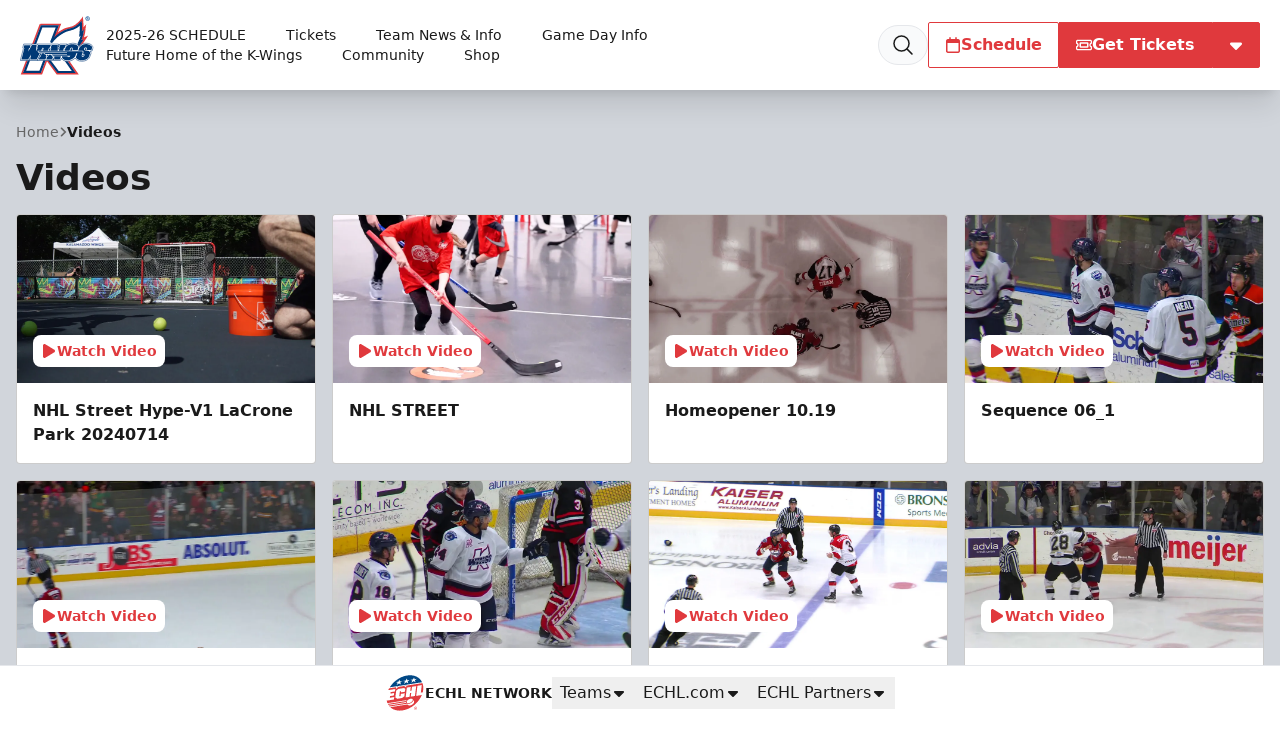

--- FILE ---
content_type: text/html; charset=utf-8
request_url: https://www.google.com/recaptcha/api2/aframe
body_size: 183
content:
<!DOCTYPE HTML><html><head><meta http-equiv="content-type" content="text/html; charset=UTF-8"></head><body><script nonce="vepP5Z8FSfnxBhmqXgCCOA">/** Anti-fraud and anti-abuse applications only. See google.com/recaptcha */ try{var clients={'sodar':'https://pagead2.googlesyndication.com/pagead/sodar?'};window.addEventListener("message",function(a){try{if(a.source===window.parent){var b=JSON.parse(a.data);var c=clients[b['id']];if(c){var d=document.createElement('img');d.src=c+b['params']+'&rc='+(localStorage.getItem("rc::a")?sessionStorage.getItem("rc::b"):"");window.document.body.appendChild(d);sessionStorage.setItem("rc::e",parseInt(sessionStorage.getItem("rc::e")||0)+1);localStorage.setItem("rc::h",'1768752995196');}}}catch(b){}});window.parent.postMessage("_grecaptcha_ready", "*");}catch(b){}</script></body></html>

--- FILE ---
content_type: image/svg+xml
request_url: https://echl.imgix.net/production/kal/siteconfiguration/1/site_logo/dc39adf6-ebb6-4ac1-a25a-5173241bf75e/KAL.svg?s=35f5235e9087d745437a8af9719a51f2
body_size: 2376
content:
<?xml version="1.0" encoding="utf-8"?>
<svg xmlns="http://www.w3.org/2000/svg" viewBox="0 0 214.1 167.3" style="enable-background:new 0 0 214.1 167.3">
  <style>.st6,.st7,.st8{fill:#003976}.st7,.st8{stroke:#003976;stroke-width:.365;stroke-miterlimit:3.8637}.st8{stroke-width:.1739}</style>
  <path style="fill:#fdede7" d="m101.3 50.6-5.9 12 10.6-3 .9-6.6z"/>
  <path style="fill:#e03a3e;stroke:#e03a3e;stroke-width:5.890000e-02;stroke-miterlimit:3.8637" d="m102.6 47.6-6.1 15.8 7.8-4.1 7-6.9z"/>
  <path d="M59.4 23.1 5.8 164.4h56.9L78 124.1l30.3 40.8h58.5L133.6 118c14.2-6 23.9-9.6 33.4-22a452.1 452.1 0 0 0 24.9-35.3l-9.3 3.9c1.8-6.1 3.5-12 4.8-19 .9-5.1.6-8.9 1.7-15.3l-6.7 7.4c.1-6.3.4-10.9-.2-17.2-.7-6.3-.3-6.6-.9-13.3a79 79 0 0 1-19.9 19.3c-11.3 7.9-18.8 5.1-31.8 10.6a95.2 95.2 0 0 0-24.9 16.5l12-30.4H59.4z" style="fill:none;stroke:#e03a3e;stroke-width:4.7941;stroke-miterlimit:3.8637"/>
  <path d="M63.1 28.4 13.4 159.3h45.3L76 113.9l34.9 45.9h45.7l-31.3-44.5a99.1 99.1 0 0 0 34-21.3 97.8 97.8 0 0 0 19.1-22.4l-5.2 1.8c2.6-5.3 3.9-8.5 5.6-14.2a81 81 0 0 0 3.1-13.8l-5.7 5.3a144.3 144.3 0 0 0 .9-31.2c-4.9 5.1-8 7.7-13.9 11.5-12.1 7.9-22.1 5.7-34.8 12.5A108.8 108.8 0 0 0 90.5 75l18.3-46.6H63.1z" style="fill:#fff;stroke:#003976;stroke-width:6.3922;stroke-miterlimit:3.8637"/>
  <path d="M10.7 79.7 8 90.1a4.1 4.1 0 0 1 1.7 3L1 126.8h94.1l2.2-4.9v4.8h20.2l2.8-6.9c.5 1.1.9 1.6 1.6 2.6.9 1.2 1.6 1.9 2.8 2.8 1.3 1 2.1 1.4 3.6 2 1.5.7 2.4.9 4 1.3 2.5.5 3.9.5 6.4.5a29.3 29.3 0 0 0 12.6-2.8c4-1.9 6.4-3.3 9.5-6.5 1 2.3 2.4 3.7 3.9 4.8a26.2 26.2 0 0 0 15.3 4.4 28 28 0 0 0 9.5-1.4c3.5-1.1 6-2.4 8.3-4.1a15.4 15.4 0 0 0 5.4-7.5l3.3-8.7a7 7 0 0 0 .1-2.5 7.6 7.6 0 0 0-2.3-5.1h5.3l3.7-10.1c-.5-1.5-.9-2.3-1.7-3.7a14.4 14.4 0 0 0-4.7-4.8 24.3 24.3 0 0 0-14.1-3.8c-5.2 0-8.4.5-13 3-3.7 2-5.6 3.7-8 7.1-.5-1.9-1-2.9-2.2-4.5a11 11 0 0 0-4.1-3.3c-1.9-1-3.2-1.2-5.3-1.6-2.8-.6-4.4-.7-7.3-.7a28.9 28.9 0 0 0-16.6 5.1l1.6-2.8h-22.4l-3.2 7.6v-7.6H10.7z" style="fill:#fff;stroke:#003976;stroke-width:1.5767;stroke-miterlimit:3.8637"/>
  <path d="M196.9 12.7c3.4 0 6.2-2.9 6.2-6.4 0-3.5-2.8-6.4-6.2-6.4s-6.2 2.9-6.2 6.4c0 3.6 2.8 6.4 6.2 6.4zm0-1.2c-2.6 0-4.7-2.2-4.7-5.1s2.1-5.1 4.7-5.1 4.7 2.2 4.7 5.1-2.1 5.1-4.7 5.1zm-2.4-1.5h1.3V6.9h.8l1.8 3.1h1.3l-1.9-3.2c1.2-.1 1.8-.7 1.8-1.9 0-1.5-.9-2.1-2.6-2.1h-2.6V10zm1.3-6.2h1.2c.7 0 1.4.1 1.4 1 0 1-.7 1.1-1.4 1.1h-1.2V3.8z" style="fill:#004990"/>
  <path class="st6" d="m12.4 82.5-1.6 7.3c.5.2.8.5 1.1.9.5.8.6 1.5.2 2.4L4.3 124h19.1l8.8-14.4-2.5 14.4h18.8l9.2-18.7c-2-.1-3.3-.6-4.7-2a6.7 6.7 0 0 1-2-4.7h10.6l2.4-5.4c.7-1.5 1.8-3.8 3.4-3.1 1.8.7 1.1 2.2.5 3.9l-1.5 4.5h14.8l2.5-6.2a6 6 0 0 1 1.9-2.3l1.5-.9 2.6-6.7H52.6l-2.7 6.7c.4.2.6.5.9.9.4.7.5 1.2.2 2l-4.8 9.1 2.3-18.7H34.7l-11 19.2 1.8-7.9c.2-1.1.6-1.8 1.5-2.5a4 4 0 0 1 1.8-1l2.1-7.6H12.4z"/>
  <path class="st6" d="M53.4 100.5c.4.8.7 1.3 1.4 1.9a5 5 0 0 0 3.5 1.2h78.5v1.5H71.3c.3 1 .6 1.6 1.5 2.3 1 .8 2 1.1 3.5 1h60.6v1.1h-45a5 5 0 0 0 2.1 2.4c.9.7 2 .9 3.4.9h49c-.2.8-.3 1.2-.7 1.9-.7 1.2-1.4 1.8-2.5 2.1-1.1.4-2.3.4-3.3-.1-1.1-.5-1.6-1.3-1.8-2.5h-15.5c-.5 1.5-.5 2.8.1 4.3.8 2 1.6 2.7 3.2 4 3.7 3.2 7.5 3.6 12.8 3.7 3.4.1 5.4-.6 8.7-1.7a24.2 24.2 0 0 0 13.1-9.3l3.7-9.4h2.9l-4.3 11.4c.5 1.7 1.5 3.2 2.6 4.3 2.1 2.2 4.8 3.2 8.5 4.1a28.1 28.1 0 0 0 16.2-1.2c2.8-1 4.1-1.5 6.8-3.7 2.5-2 3.2-3.8 4.5-6.9l2.6-7.5c.3-1.7.1-2.9-.8-4.4-1-1.7-2.3-2.4-4.3-2.8l-3.9-.6c-2.2-.3-3-.2-5.1-.7-1.1-.3-1.9-.4-2.6-1.3-1.1-1.3-1.2-2.9-.5-4.5.6-1.4 1.4-2 2.6-2.5 1.1-.4 1.9-.5 3.3-.1 1.1.3 1.7 1.3 1.9 2.4.2 1.4-.5 2.7-1.2 4.8h14.4l2.5-6.7a10.5 10.5 0 0 0-2.2-4.5 22 22 0 0 0-18.1-5.6c-3.6.3-5.2.6-8.7 2.4a17.1 17.1 0 0 0-7.2 6.1c-1 1.4-1.3 2.4-2.1 4a32 32 0 0 0-2.3 6.1H181c1.9.1 2.5.3 3.3 1.4.6.9.5 1.8.4 3-.3 1.9-.7 2.3-1.3 4.8a3 3 0 0 1 1.9 0c.8.2 1.4.3 2 1 1 1.1.5 2.4.1 3.9a6 6 0 0 1-1.9 3c-.8.7-1.6.9-2.7.9-1 0-1.7 0-2.4-.7-.8-.7-.9-1.4-.9-2.5.1-2 .6-2.9 1.2-4.5.7-1.7 1.1-2.3 1.7-4.1.3-.8.7-2 .4-2.8-.2-.8-.6-1-1.4-1.3h-128z"/>
  <path class="st6" d="M140 114.4h4.1c-.5.7-1.2 1.1-2 1.1-1 0-1.6-.3-2.1-1.1zM168 98.7l.1-.4h-16.9l.7-2.9c.5-2.8.5-3.3.3-3.7-.4-.5-1.1-.5-1.7-.4-1 .1-1.7.8-2.1 1.3a40 40 0 0 0-2.3 6.1H168z"/>
  <path class="st6" d="M144.2 98.6h-14.4l2.4-7.5c.8-2.1 1.4-3.3 3-4.8A16 16 0 0 1 142 82c3.9-1.5 6-2 9.9-2.1 2.9-.1 4.7.2 7.5.7 3 .5 5 .7 7.2 2.8 2.1 2 2.9 3.8 3 6.7l-1.6 6.7h-14.7l.6-3.6c.2-1.1 0-1.9-.7-2.6-.7-.7-1.4-.8-2.4-.9-1.3-.1-2.2.2-3.2 1a8 8 0 0 0-2 3.4c-.7 1.8-1 2.7-1.4 4.5zM133.3 82.5H117l-3 7.3c.5.1.8.3 1 .8.2.4 0 .8 0 1.2l-.4 1.7-1.9 5.1h12.6l2-5.6c.4-.9.5-1.5 1.2-2.2.6-.6 1.2-.7 2-.9l2.8-7.4z"/>
  <path class="st7" d="m129.8 92.1-2.7 6.5h.9z"/>
  <path class="st6" d="M109.9 98.5H88.4l2.2-5.8c.4-1.2.6-1.8.3-2.2-.4-.5-.7-.8-1.3-1l2.8-7.2h17.2l.3 16.2zM99.5 114.4l.2 9.5h16.1l3.7-9.5z"/>
  <path class="st7" d="M96.1 114.4h1.3v.9h-1.3z"/>
  <path class="st6" d="M86.7 98.5H83l2.6-5.7c.3-.6.5-.9 1.1-1.2.6-.3 1-.4 1.6-.3.3 0 .5.1.7.4.2.3.3.7 0 1l-2.3 5.8zM78.9 110l-1.3 2.9c-.5 1-.8 1.9-.5 2.3.3.4.8.5 1.3.4a3 3 0 0 0 1.7-1.3c.5-.8.7-1.3 1.2-2.5l.8-1.9h-3.2zM63.2 98.6h1.4l1.6-4.2.6-1.7c.1-.4.4-1 .1-1.2-.6-.2-1.3 1.8-1.5 2.2-1 2.5-1.1 2.6-2.2 4.9zM76.2 124h16.9l3-7.2c-.6 0-1-.2-1.5-.6-.6-.7-.8-1.4-.3-2.2-.8-.3-1.2-.5-2-1.1-.6-.4-.9-.8-1.3-1.3s-.5-.9-.8-1.6h-6.5l-1 2.6c-.4.9-.6 1.5-1.2 2.3-.8 1-1.4 1.4-2.6 1.9l-2.7 7.2zM54.7 123.9h19.2l2.6-6.6c-.6-.5-.8-.9-1.1-1.5a4 4 0 0 1-.1-1.9 7 7 0 0 1 .8-2l.8-1.7c-1 0-1.7 0-2.7-.3-1-.3-1.6-.4-2.4-1-.7-.5-1.1-.8-1.5-1.5a4 4 0 0 1-.7-1.8h-5.9l-1.3 3.5-1.5 4.3a5.2 5.2 0 0 1-1.7 2.6c-.8.7-1.3 1.1-2.3 1.4l-2.2 6.5zM191.6 96.4c.9-1.7 2.2-5.8-1.3-4.9-3.7.9-1.7 5.6 1.3 4.9M184.9 109.3c2.2 0 .5 5-1.5 5.4-3.8.9-2.1-6.1 1.5-5.4"/>
  <path class="st8" d="m33.5 80-1.3 3.7 2.4-3.7zM50.2 80.2l-.1 4.2 1.7-4.2zM111.3 80.5v16.2l2.1-4.4c.1-.2.2-.4 0-.6-.1-.2-.4-.1-.7-.1l-.7-.1-.1-.5c-.1-.4 0-.7.1-1.1l3.9-9.4-3.2 5.8-.9-.6-.5-5.2zM136.2 80.3l-1.7 4.3 1.6-1.3 1.2-.8c.7-.5-.3-1.9-1.1-2.2zM97.9 126.1v-8.3l-3.4 8.2 2.1-2.8.6 2zM59.7 105.6l-10.3 20.7 2.7-.2 3.3-9.2.8-1.1c.5-.5.8-.6 1.4-.9l.9-.7c1.9-2.1 3.4-8.6 3.4-8.6h-2.2zM29.1 117.5l-4.9 8.9 3.4-.2z"/>
</svg>

--- FILE ---
content_type: image/svg+xml
request_url: https://kwings.com/images/site-logos/WHL.svg
body_size: 9914
content:
<svg version="1.1" id="Layer_1" xmlns="http://www.w3.org/2000/svg" x="0" y="0" viewBox="0 0 1169.3 1169.3" style="enable-background:new 0 0 1169.3 1169.3" xml:space="preserve"><style>.st0{fill:#fdfdfd}.st1{fill:#010101}.st2{fill:#b5a167}</style><path class="st0" d="M0 584.3a584.7 584.7 0 0 0 1169.3.8A585.4 585.4 0 0 0 584.7 0 584.6 584.6 0 0 0 0 584.3z"/><path class="st1" d="M0 584.3A584.6 584.6 0 0 1 584.7 0a585.4 585.4 0 0 1 584.6 585.1A584.7 584.7 0 0 1 0 584.3zm955.9-201.4.7.6-2 4.6a61.6 61.6 0 0 0-3.8 38.1 83 83 0 0 0 34.4 50.8c3.6 2.6 4.4 5 3.7 9-1.4 7.7-2.4 15.5-3.4 23.2-.5 3.9.8 4.9 4.4 3.4l51.7-21.1c2.7-1.1 3.1-2.1 1.9-4.7-4.4-10.4-8.7-20.8-12.8-31.4-1.2-3-2.6-4.2-6-4.5a30.3 30.3 0 0 1-25.4-38.4c3.5-10.7 11.5-16.3 22-19a28.5 28.5 0 0 1 36.1 19.8c3.1 9.6 1 18.1-4.9 25.8-1.6 2.1-1.7 3.4.3 5.4 9 9.1 17.9 18.4 26.7 27.7 1.9 2 3 2.3 5.1.3a60.5 60.5 0 0 0 19.6-40.9 83.2 83.2 0 0 0-16.1-55.4 72 72 0 0 0-56.2-31.9 82.1 82.1 0 0 0-60.3 20.7l-2.5 1.9-1-3.3c-2.6-10.3-5-20.7-7.7-31-.9-3.4-.2-5.7 2.3-8.3 19.7-19.9 39.2-40 58.7-60 3.1-3.2 3.1-3.2-.1-6.4l-14.7-14.3-17-16.5-38.6 39.5-.8-1.5c-8-33.1-16.1-66.2-24-99.4-.7-3.1-1.8-5.6-4.9-7.2L821 261.3l16.2 16.2-21.9 19.8c-1.3 1.2-2.3 1.6-3.7.2-.8-.8-1.8-1.4-2.8-2.1a362.4 362.4 0 0 0-189.9-75.1 363 363 0 0 0-257.1 74.1l-7.2 5.5-19.2-17.3c-4.7-4.3-4.4-3.2-.2-7.2l23.5-21.9-3.5-3.9-62.3-67c-9.5-10.2-19.1-20.4-28.6-30.8-1.9-2.1-3.1-2.2-5.1-.2-4.4 4.4-9 8.5-13.5 12.7l-19.5 18.2 3.8 4.2 26.9 28.9c1.1 1.2 2.5 2.1.5 4L232.2 243l-3.5-3.9-26.6-28.5c-2.8-3-2.8-3-5.7-.4l-30 27.9-2.7 2.7 62.9 67.6-13.2 7.7a9.1 9.1 0 0 0-4.6 6.2c-1.9 8.3-4 16.5-6 24.7l-5.4 21.9-79.1-79.2-2 4.1c-5.5 13.5-10.9 27.1-16.6 40.6-1.3 3-.9 4.7 1.5 6.7 11.6 9.8 23 19.8 34.4 29.7l5 4.5-14.7.9c-13.5.7-27 1.4-40.4 1.8-3 .1-4.5 1.3-4.7 3.8-.1 1.3.8 3 1.8 4.1l34.3 37 2.7 3.5-9.7-.6-42.9-2.7c-2.6-.2-3.9.7-4.8 3l-6.9 17.1-11.3 28h4.4l122-1 30.5-.2c1.7 0 3.3 0 4.1-2 .7-1.8.4-3.1-.8-4.5-.8-.8-1.4-1.9-2.1-2.8l-31-41a69 69 0 0 1-2.2-3.4l5.4-1 52.3-7.8c1.8-.3 3.4-.3 4.3-2.5 1-2.5-.9-3.3-2.1-4.5l-10.6-10.6.8-1.1c1.7.8 3.4 1.6 5 2.6 12.5 7.4 23.1 17.6 37 22.7l-.9 1.7a360.3 360.3 0 0 0-40.8 148.4 361.4 361.4 0 0 0 60.2 222.5c1.5 2.3 2 3.6-.5 5.7-8.7 7.3-17 14.9-25.5 22.4-.9.8-1.9 1.4-3.1 2.2l-4.8-32.1c-.4-3.1-1.3-5.7-4.3-7.5l-112.6 96.4 32.7 38.2 16.6-14.2 21.7-18.5c3.7-3.2 3.8-3.2 4.7 1.9.8 4.4 1.4 8.9 2.1 13.3l10.7 68.6c1.2 7.7 2.3 15.5 3.7 23.2.7 4 2.2 4.4 5.1 1.8l22.4-19.2 85.8-73.5c4.2-3.6 3.7-2.8.6-6.4l-27-31.5c-2.8-3.3-2.9-3.3-6-.6l-35.7 30.5-4.8 3.9c-.8-5.5-1.5-10.5-2.4-15.4-.5-2.8.2-4.5 2.6-6.2 16.4-11.9 32.7-24 49.1-36.1 3.3-2.5 3.3-2.4 6.2.6a362.8 362.8 0 0 0 231.9 114.7c34.5 3.6 68.9 1.9 103-4.5A362.8 362.8 0 0 0 852 834.2c3-3.2 2.3-3.1 5.9-.5 6.6 4.8 13.1 9.7 19.7 14.4 2 1.4 2.2 2.5 1.6 4.9a95 95 0 0 0-3.4 17.5c-2 30.4 26.6 51.7 48 50.6a50.5 50.5 0 0 0 30.7-12.9c3.6-3.1 6.8-6.9 10.3-10.2 2.8-2.6 5.6-5.4 8.9-7.1 6.8-3.6 13.9 1.2 13.4 8.9a21.9 21.9 0 0 1-25 18.8c-6.3-.7-4.8-1.1-6.8 4.4-3.3 9.2-6.2 18.6-9.5 27.8-1 2.7-.6 3.6 2.3 4.4a49.1 49.1 0 0 0 40.7-6.2 80 80 0 0 0 31.8-38.1c10.3-25.2 3.6-50.3-17.1-65.6a39.8 39.8 0 0 0-48.3-1.8c-5.3 3.3-5.3 3.3-10.1-.9l-.7-.7c-1.9-1.3-2.3-2.7-1.4-5 2.8-7.8 5.2-15.8 7.7-23.7 1.7-5.4 1.2-4.3-3-5.8a38.7 38.7 0 0 0-34.1 3c-2.3 1.4-3.7 1.2-5.5-.5-4.8-4.4-9.7-8.6-14.6-12.9-2.1-1.9-5.6-3.7-5.8-5.8-.2-2.4 2.4-5.1 4-7.6a363 363 0 0 0 55.6-247.4A360 360 0 0 0 910 416.9l-1.7-3.5c2.5-1.3 4.8-2.2 6.9-3.6l17.8-11.9c7.6-5.1 15.2-10 22.9-15zm.1 604.9L891.8 962c-5.2-2.1-5.1-2.1-4.2-7.4 1.2-7.2 2-14.5.6-21.8a41.7 41.7 0 0 0-49-34 81.5 81.5 0 0 0-31.6 14.2l-62.1 43.6c-.7.5-1.6.8-2 1.5-.4.6-.6 1.7-.4 2.4.3.9 1.1 1.7 1.6 2.5l78.9 112.3 2.8 3.7 39.1-27.3c1.6-1.1 1.8-2.1.6-3.6a3370.9 3370.9 0 0 1-22.1-31.6c4.8-3.4 9.5-6.6 14-10 2.1-1.6 3.9-1.7 6.4-.7 12.7 5.2 25.6 10.1 38.3 15.4 2.9 1.2 4.8.9 7.2-.8 14.2-10.2 28.5-20.2 42.8-30.2.9-.5 1.7-1.2 3.3-2.4zm-229.1-31.5h-1.3l-103.8 30.2c-3.8 1.1-3.8 1.1-2.7 4.9l23.5 80.8 15.4 52.6c1 3.6 1.1 3.6 4.7 2.5l11.5-3.3 89.9-26.1c3.7-1.1 3.8-1.2 2.8-4.6l-7.3-24.9c-1.2-3.9-1.2-3.9-5-2.9l-17.2 5c-12.3 3.6-24.6 7-36.8 10.7-2.3.7-3.1.5-3.8-2-1.4-5.6-3.2-11.1-4.9-16.9l5-1.5 51.2-14.9c2.3-.7 3.4-1.3 2.3-4.1-1.2-2.9-1.7-6.1-2.6-9.1l-6.8-23-19 5.4c-12.3 3.6-24.6 7.1-36.8 10.8-2.5.7-3.8 1-4.5-2.1-1.3-5.5-3.1-10.8-4.8-16.6l25.5-7.4 32-9.3c1.4-.4 3.5-.4 2.7-3.1-3.2-10.2-6.2-20.7-9.2-31.1zM608.8 119.7c-.3-5-.7-10-.8-15-.1-2.4-.6-3.5-3.5-3.3-11.4.9-22.9 1.6-34.4 2.4-6.5.4-13 .7-19.4 1.2-2.1.2-3-.4-3-2.6-.1-4.7-.4-9.3-.9-14-.3-2.6.5-3.4 3.2-3.5l35.4-2.1c6.5-.4 13-1 19.4-1.3 2.3-.1 3.1-.8 2.9-3.3-.8-9.1-1.3-18.3-1.7-27.4-.1-2.8-.9-3.6-3.8-3.4l-98.7 6.5c-7.7.5-7.6.5-7.1 8.4l4.8 75.3 3.6 54.3c.3 4.4.4 4.3 4.9 4.2l2.5-.1 78.8-5c7-.4 13.9-1.1 20.9-1.5 2-.1 2.8-.7 2.6-3-.7-8.6-1-17.3-1.6-25.9-.2-3.7-.3-3.8-4.1-3.6-9.5.5-18.9 1.2-28.4 1.8l-24.9 1.4c-4.2.2-4.1.1-4.4-4.2l-.7-9.5c-.3-6.6-1.3-5.9 5.4-6.3l50.9-3.1c2.5-.1 3.5-.7 3.2-3.5-.6-4.6-.8-9.2-1.1-13.9zm-204.7 56.7 2.7-1.3 48.4-19.8c4.4-1.8 4.4-1.8 2.5-6.3l-6.3-15.2-4.5-11.1c-.6-1.5-1.4-2.2-3-1.3-.7.4-1.5.6-2.3.9l-47.4 19.5c-3.6 1.5-3.6 1.5-5.2-2.3l-4.5-11.1c-1.5-3.6-1.4-3.6 2.3-5.2l.9-.3 48.4-19.8c3.6-1.5 3.6-1.6 2.1-5.3-3.3-8.2-6.8-16.2-9.9-24.5-1.1-2.9-2.1-3.2-4.9-2l-94.9 38.8c-3.3 1.3-3.3 1.4-1.9 5l50.8 124.5c1.5 3.7 1.5 3.7 5.3 2.1l47.9-19.7c15.5-6.4 31-12.7 46.6-18.9 2.9-1.1 3.3-2.2 2.1-5-3.5-7.9-6.7-15.9-9.8-24-.9-2.3-1.8-2.6-4-1.7-5.6 2.5-11.3 4.7-17 7-11.2 4.6-22.5 9-33.6 13.8-2.8 1.2-3.8.4-4.7-2l-6.1-14.8zM239 1006.7l45.9 26.1c1.7 1 2.7.3 4-.6 3.7-2.6 7.4-5.1 11-7.8 2-1.5 3.5-1.7 5.8-.4 13.7 7.9 27.4 15.7 41.2 23.4 1.9 1 2.5 2.2 2.3 4.4-.5 4.5-.6 9-1.2 13.4-.3 2.5.6 3.8 2.8 5l40.8 23 3.8 1.9v-3.4l-2.7-159.4c0-2.3 0-4.7-.3-7a6 6 0 0 0-1.9-3.1c-1.9-1.9-3.6-.5-5.3.5l-61.8 35.5c-27.9 16-55.9 32-84.4 48.5zm272 44.4-1.3 69c-.1 5.5 0 4.8 4.9 4.8l36.5.5c22.5.4 45 1 67.4 1.5 4.5.1 4.5.1 4.6-4.5l.4-25.5c.1-3.7 0-3.7-3.7-3.8l-55.5-1c-3.8-.1-3.8-.1-3.7-3.9.7-35.1 1.3-70.3 2.1-105.4.1-2.7-.4-3.8-3.4-3.8-14.3-.1-28.6-.5-43-.8-4-.1-4 0-4.1 4l-1.2 68.9zm178.2-879.3.2-1.7 24.4-99.7c1.2-5 1.2-5-3.6-6.1-13.1-3.2-26.2-6.2-39.2-9.6-2.8-.7-3.6-.3-4.3 2.6-3.3 14.1-6.9 28.1-10.3 42.1-7.2 29.7-14.4 59.4-21.8 89.1-.9 3.4.3 4 2.9 4.5l11.6 2.8c29.4 7.1 58.8 14.2 88.1 21.5 2.9.7 3.6.1 4.2-2.6a578 578 0 0 1 6.2-25.2c.8-3.1-.6-3.7-2.9-4.3l-21.8-5.2-33.7-8.2zm-225.7 939.1c3.5.9 2.8-2.2 3.2-3.7l33.9-134.9c.7-2.7-.1-3.5-2.4-4.1-14-3.4-28.1-6.7-42.1-10.5-3.3-.9-3.9.1-4.5 2.8-3.9 16-8 31.9-12 47.9l-22 87.5c-.7 2.6-.2 3.6 2.3 4.1 3.6.7 7.1 1.7 10.7 2.6l32.9 8.3zm291.4-882.3c13.8 7.3 27.5 14.4 41.1 21.7 2.5 1.3 2.8-.4 3.5-1.8l17-32.2 46-87.3c2.3-4.3 2.1-3.4-1.6-5.4l-18.9-10-20.7-11c-22.2 42.4-44.2 84.1-66.4 126zm331.5 442c0-21-17-38.1-38-38.3a38.3 38.3 0 0 0-.4 76.7 38.3 38.3 0 0 0 38.4-38.4zM77.6 647a38.3 38.3 0 1 0 76.6-.4 38.3 38.3 0 0 0-76.6.4z"/><path class="st0" d="M955.9 382.9c-7.6 5-15.3 9.9-22.9 15l-17.8 11.9c-2 1.3-4.3 2.3-6.9 3.6l1.7 3.5a357.6 357.6 0 0 1 37.3 119.3 363 363 0 0 1-55.6 247.4c-1.6 2.5-4.2 5.2-4 7.6.2 2.1 3.7 3.9 5.8 5.8 4.9 4.3 9.8 8.5 14.6 12.9 1.9 1.7 3.2 1.9 5.5.5a38.7 38.7 0 0 1 34.1-3c4.2 1.5 4.7.4 3 5.8-2.5 7.9-5 15.9-7.7 23.7-.8 2.3-.5 3.7 1.4 5l.7.7c4.8 4.3 4.8 4.3 10.1.9a39.8 39.8 0 0 1 48.3 1.8c20.8 15.3 27.4 40.4 17.1 65.6a80 80 0 0 1-31.8 38.1 49.1 49.1 0 0 1-40.7 6.2c-2.9-.8-3.2-1.7-2.3-4.4 3.3-9.2 6.2-18.6 9.5-27.8 2-5.5.4-5.1 6.8-4.4a21.9 21.9 0 0 0 25-18.8c.5-7.7-6.6-12.5-13.4-8.9-3.3 1.8-6.1 4.6-8.9 7.1-3.5 3.3-6.7 7-10.3 10.2a50 50 0 0 1-30.7 12.9c-21.5 1.1-50.1-20.2-48-50.6a95 95 0 0 1 3.4-17.5c.6-2.4.4-3.5-1.6-4.9-6.7-4.7-13.1-9.7-19.7-14.4-3.6-2.6-2.9-2.7-5.9.5a362.8 362.8 0 0 1-200.3 110.2 355.9 355.9 0 0 1-103 4.5 363 363 0 0 1-231.9-114.7c-2.9-3-2.9-3.1-6.2-.6-16.4 12-32.7 24.2-49.1 36.1-2.4 1.7-3.1 3.5-2.6 6.2.9 4.9 1.5 9.9 2.4 15.4l4.8-3.9 35.7-30.5c3.1-2.7 3.2-2.7 6 .6l27 31.5c3.1 3.6 3.6 2.8-.6 6.4l-85.8 73.5-22.4 19.2c-3 2.5-4.4 2.2-5.1-1.8-1.4-7.7-2.5-15.4-3.7-23.2l-10.7-68.6c-.7-4.4-1.3-8.9-2.1-13.3-.9-5.1-.9-5.1-4.7-1.9L178 897.8 161.4 912l-32.7-38.2 112.6-96.4c2.9 1.7 3.8 4.4 4.3 7.5l4.8 32.1 3.1-2.2c8.5-7.5 16.9-15.1 25.5-22.4 2.5-2.1 2-3.4.5-5.7a363.3 363.3 0 0 1-60.2-222.5 359.9 359.9 0 0 1 40.8-148.4l.9-1.7c-13.9-5.1-24.6-15.4-37-22.7l-5-2.6-.8 1.1 10.6 10.6c1.2 1.2 3 2 2.1 4.5-.9 2.2-2.5 2.3-4.3 2.5l-52.3 7.8-5.4 1 2.2 3.4 31 41c.7.9 1.3 1.9 2.1 2.8 1.3 1.4 1.6 2.7.8 4.5-.8 2-2.4 2-4.1 2l-30.5.2-122 1H44l11.3-28c2.3-5.7 4.7-11.3 6.9-17.1.9-2.4 2.1-3.2 4.8-3l42.9 2.7 9.7.6-2.7-3.5-34.3-37c-1-1.1-1.9-2.8-1.8-4.1.2-2.5 1.7-3.7 4.7-3.8 13.5-.4 27-1.2 40.4-1.8l14.7-.9-5-4.5-34.4-29.7c-2.4-2-2.8-3.7-1.5-6.7 5.7-13.4 11.1-27 16.6-40.6l2-4.1 79.1 79.2 5.4-21.9 6-24.7a9.1 9.1 0 0 1 4.6-6.2c4.2-2.3 8.3-4.8 13.2-7.7l-62.9-67.6 2.7-2.7 30-27.9c2.8-2.6 2.9-2.6 5.7.4l26.6 28.5 3.5 3.9c8.6-8 16.8-15.8 25.2-23.4 2-1.8.7-2.7-.5-4L230 186.7l-3.8-4.2 19.5-18.2c4.5-4.2 9.1-8.3 13.5-12.7 2-2 3.2-1.9 5.1.2 9.4 10.3 19 20.5 28.6 30.8a19742 19742 0 0 1 62.3 67l3.5 3.9-23.5 21.9c-4.3 4-4.5 2.9.2 7.2l19.2 17.3 7.2-5.5a363 363 0 0 1 257.1-74.1 362.4 362.4 0 0 1 189.9 75.1c.9.7 1.9 1.3 2.8 2.1 1.4 1.4 2.4.9 3.7-.2l21.9-19.8-16.2-16.2 100.4-102.8c3.1 1.6 4.2 4.1 4.9 7.2a17928 17928 0 0 0 24 99.4l.8 1.5 38.6-39.5 17 16.5 14.7 14.3c3.3 3.2 3.3 3.2.1 6.4l-58.7 60c-2.5 2.6-3.2 4.9-2.3 8.3 2.7 10.3 5.2 20.6 7.7 31l1 3.3 2.5-1.9a82.1 82.1 0 0 1 60.3-20.7 72 72 0 0 1 56.2 31.9 83.7 83.7 0 0 1 16.1 55.4 60 60 0 0 1-19.6 40.9c-2.1 2-3.3 1.7-5.1-.3-8.8-9.3-17.7-18.6-26.7-27.7-1.9-2-1.9-3.2-.3-5.4a27 27 0 0 0 4.9-25.8 28.5 28.5 0 0 0-36.1-19.8c-10.5 2.7-18.5 8.4-22 19a30.3 30.3 0 0 0 25.4 38.4c3.4.3 4.8 1.6 6 4.5 4.1 10.5 8.4 21 12.8 31.4 1.1 2.6.7 3.7-1.9 4.7-17.3 6.9-34.4 14.1-51.7 21.1-3.7 1.5-4.9.6-4.4-3.4 1-7.8 2-15.5 3.4-23.2.7-4-.1-6.5-3.7-9a82.9 82.9 0 0 1-34.4-50.8 62.3 62.3 0 0 1 3.8-38.1l2-4.6.3-1.2-1.1.6zm-8.8 490.3 6.6-8c3-3.8 3-3.9-.5-6.9L839.2 758l-54.7-48.2c-2.9-2.6-2.5-3.3-5.8 0l-18.6 18.1c-.9.9-1.5 2.1-2.3 3.1l-12 10.4c1.4 1.2 2.2 2 3.1 2.6l61.5 45 102 74.9 21.4 15.5c.9.6 2.6 1.2 3.3.8 3.5-2.1 6.7-4.6 10-7zM410.2 733.1l-21.8-20.5c-4.5-4.2-4.5-4.2-9.2 0L230.8 843.2c-6.1 5.4-12.3 10.7-18.3 16.2-.7.7-1.5 2.6-1.1 3 4.1 5.1 6.9 11.6 13.7 14 1 .9 1.8 1.9 2.9 2.6 4 2.8 4 2.7 8.1-.3l44.9-33 97.5-71.6c13.2-9.7 26.4-19.5 39.7-29.1 2.1-1.5 2.2-2.5.4-4.1-2.9-2.5-5.6-5.2-8.4-7.8zm534.9-405c-1.1-.9-2.1-2-3.4-2.7l-84.8-49.3c-2.9-1.7-4.5-1.3-6.8.8l-26.3 23.8c-3 2.7-7.3 4.9-8.4 8.2-1.1 3.5.6 8.1 1.5 12.1.8 3.7.1 6.3-3 9-26.9 23.4-53.5 47-80.3 70.5-3.3 2.9-3.3 3-.1 6.2l26.4 25.9 20.8 20.1c4.6 4.6 9.1 9.2 13.8 13.6.5.5 1.8.5 2.5.2 1.1-.4 1.9-1.3 2.9-2l83.8-61.6c1.3-.9 2.9-1.4 4.4-2.1l15.1 8.2c1.4-.6 3-1 4.3-1.9 4.6-2.9 9.1-6 13.7-9.1 10.9-7.3 21.7-14.7 32.7-21.8 2.6-1.7 3.1-3.1 2.3-6-2.4-8.7-4.4-17.5-6.6-26.3-1.4-5.3-3-10.5-4.5-15.8zm-723.3 0c-.5 1.2-1.2 2.3-1.5 3.5l-9.2 37.8c-1.1 4.6-1.1 4.6 3 7.4l28.1 18.8c5.1 3.4 10.3 6.5 15.5 9.7l1.5 1.3c2.6 2.5 5.1 2.6 8.3.5 4-2.7 8.4-4.7 12.6-7l71.5 52.8c6.1 4.5 12.2 9.1 18.5 13.5 1.2.8 2.5 2.8 4.3 1 4.7-4.6 9.2-9.4 13.8-14.1.9-.7 2-1.2 2.8-2l44.5-43.8c2.7-2.7 2.7-2.8 0-5.2L434 401l-82.5-72.6c-1.6-1.4-2.6-2.6-1.8-5.1 1-3.3 1.2-6.9 2.1-10.2.8-2.9.2-4.9-2.2-6.9-10.9-9.6-21.6-19.3-32.4-29-3.5-3.1-3.5-3.1-7.5-.8l-84 48.8c-1.4.8-2.6 1.9-3.9 2.9zm358.8 553.3V277.7c-1.5 1.3-2.5 2-3.4 2.9l-46.7 45.9-71.9 70.9L354 500.6a10 10 0 0 0-3.2 7.9v151c0 3.7 1.2 6.2 3.8 8.6 9.2 8.4 18.3 17 27.4 25.6l60.2 57 31.6 29.8 59.1 56 44.9 42.7 2.8 2.2zm8.6.3 3.6-3.3L813.5 663a8.4 8.4 0 0 0 2.9-6.5v-152c0-2.8-.9-4.6-2.8-6.5L592.9 280.5l-3.6-3.2-.1 604.4zM302.4 264.3c-3.5-3.7-6.7-6.8-9.5-10.3-1.9-2.3-3.2-2.6-5.4-.3-6.3 6.2-12.8 12-19.3 18-5 4.6-4.9 4.6 0 9.6 1.4 1.5 2.5 1.6 4.2.6l30-17.6zm598.1 20.9-7-28.4-15.2 15.5 22.2 12.9z"/><path class="st0" d="M956 987.8a48.2 48.2 0 0 1-3.3 2.5l-42.8 30.2c-2.4 1.7-4.3 2-7.2.8-12.7-5.3-25.6-10.2-38.3-15.4-2.5-1-4.2-1-6.4.7-4.5 3.4-9.2 6.6-14 10l19.5 27.9c.9 1.2 1.6 2.5 2.6 3.7 1.3 1.5 1.1 2.4-.6 3.6l-39.1 27.3-2.8-3.7-78.9-112.3c-.6-.8-1.4-1.6-1.6-2.5-.2-.7 0-1.7.4-2.4s1.3-1 2-1.5l62.1-43.6c9.6-6.7 19.9-12 31.6-14.2a41.8 41.8 0 0 1 49 34c1.3 7.4.6 14.6-.6 21.8-.9 5.3-1 5.3 4.2 7.4l64.2 25.7zm-128.6-41.7c-.6.1-2.3.3-3.9.7-7.3 1.9-12.7 7-18.7 11.2-.5.3-.6 1.9-.2 2.4 5.8 8.5 11.8 16.9 17.7 25.4.8 1.2 1.6 1.4 2.8.4 4.6-3.4 9.4-6.4 13.8-9.9 5.5-4.4 7.3-12 4.9-18.6a18 18 0 0 0-16.4-11.6zM726.9 956.3c3 10.4 6 20.9 9.2 31.4.8 2.7-1.3 2.7-2.7 3.1l-32 9.3-25.5 7.4c1.7 5.7 3.5 11.1 4.8 16.6.7 3.2 2 2.9 4.5 2.1 12.2-3.7 24.5-7.2 36.8-10.8l19-5.4 6.8 23c.9 3 1.4 6.2 2.6 9.1 1.1 2.7.1 3.4-2.3 4.1l-51.2 14.9-5 1.5c1.7 5.8 3.5 11.3 4.9 16.9.6 2.5 1.5 2.6 3.8 2 12.2-3.7 24.5-7.2 36.8-10.7l17.2-5c3.7-1.1 3.8-1.1 5 2.9l7.3 24.9c1 3.5 1 3.6-2.8 4.6l-89.9 26.1-11.5 3.3c-3.6 1-3.7 1-4.7-2.5l-15.4-52.6-23.5-80.8c-1.1-3.8-1.1-3.8 2.7-4.9l103.8-30.2c.3-.4.6-.3 1.3-.3zM608.8 119.7c.3 4.7.5 9.3 1 13.9.3 2.7-.7 3.3-3.2 3.5-17 .9-33.9 2-50.9 3.1-6.6.4-5.7-.3-5.4 6.3l.7 9.5c.2 4.4.2 4.4 4.4 4.2l24.9-1.4 28.4-1.8c3.8-.2 3.9-.1 4.1 3.6.5 8.6.9 17.3 1.6 25.9.2 2.3-.6 2.8-2.6 3-7 .4-13.9 1-20.9 1.5l-78.8 5-2.5.1c-4.5.2-4.6.2-4.9-4.2l-3.6-54.3-4.8-75.3c-.5-7.9-.6-7.9 7.1-8.4 32.9-2.1 65.8-4.2 98.7-6.5 2.9-.2 3.7.7 3.8 3.4.4 9.1 1 18.3 1.7 27.4.2 2.5-.7 3.2-2.9 3.3l-19.4 1.3-35.4 2.1c-2.6.1-3.4.8-3.2 3.5.5 4.6.7 9.3.9 14 .1 2.2.9 2.8 3 2.6l19.4-1.2c11.5-.8 22.9-1.4 34.4-2.4 2.9-.2 3.4.9 3.5 3.3l.9 15zM404.1 176.4c2.1 5.2 4.2 10.1 6 15 .9 2.5 1.9 3.2 4.7 2 11.1-4.8 22.4-9.2 33.6-13.8 5.7-2.3 11.4-4.5 17-7 2.2-1 3.2-.6 4 1.7a549 549 0 0 0 9.8 24c1.2 2.8.8 3.9-2.1 5-15.6 6.2-31.1 12.6-46.6 18.9l-47.9 19.7c-3.7 1.5-3.8 1.5-5.3-2.1l-50.8-124.5c-1.5-3.6-1.4-3.6 1.9-5l94.9-38.8c2.8-1.2 3.8-.9 4.9 2 3.1 8.2 6.6 16.3 9.9 24.5 1.5 3.7 1.5 3.8-2.1 5.3l-48.4 19.8-.9.3c-3.7 1.6-3.7 1.6-2.3 5.2l4.5 11.1c1.6 3.8 1.6 3.8 5.2 2.3l47.4-19.5 2.3-.9c1.6-.9 2.4-.2 3 1.3l4.5 11.1 6.3 15.2c1.8 4.5 1.8 4.5-2.5 6.3l-48.4 19.8c-.7.1-1.4.5-2.6 1.1zM239 1006.7l84.4-48.6 61.8-35.5c1.8-1 3.5-2.3 5.3-.5.8.8 1.7 2 1.9 3.1.3 2.3.3 4.6.3 7l2.7 159.4v3.4l-3.8-1.9-40.8-23c-2.2-1.2-3.1-2.5-2.8-5 .5-4.5.7-9 1.2-13.4.2-2.1-.4-3.3-2.3-4.4-13.8-7.7-27.5-15.5-41.2-23.4-2.3-1.3-3.8-1.1-5.8.4-3.6 2.7-7.3 5.2-11 7.8-1.3.9-2.3 1.6-4 .6a12809 12809 0 0 0-45.9-26zm91.1-4.4 22.5 12.6 2.4-30.5a2246 2246 0 0 0-24.9 17.9zM511 1051.1l1.2-69c.1-4 .1-4.1 4.1-4 14.3.3 28.6.7 43 .8 3 0 3.5 1.1 3.4 3.8-.8 35.1-1.4 70.3-2.1 105.4-.1 3.8-.1 3.8 3.7 3.9l55.5 1c3.8.1 3.8.1 3.7 3.8l-.4 25.5c-.1 4.6-.1 4.6-4.6 4.5l-67.4-1.5-36.5-.5c-4.8-.1-5 .6-4.9-4.8l1.3-68.9zM689.2 171.8l33.8 8.3 21.8 5.2c2.3.5 3.8 1.2 2.9 4.3-2.3 8.3-4.3 16.7-6.2 25.2-.6 2.6-1.4 3.3-4.2 2.6-29.3-7.3-58.7-14.4-88.1-21.5l-11.6-2.8c-2.6-.6-3.7-1.1-2.9-4.5 7.4-29.7 14.6-59.4 21.8-89.1 3.4-14 7-28.1 10.3-42.1.7-2.9 1.5-3.3 4.3-2.6 13 3.3 26.1 6.4 39.2 9.6 4.8 1.2 4.8 1.2 3.6 6.1l-24.4 99.7c-.2.3-.2.8-.3 1.6zM463.5 1110.9l-32.9-8.2c-3.5-.9-7.1-1.9-10.7-2.6-2.6-.5-3-1.5-2.3-4.1l22-87.5c4-16 8.1-31.9 12-47.9.7-2.7 1.2-3.7 4.5-2.8 14 3.8 28 7.1 42.1 10.5 2.3.6 3.1 1.3 2.4 4.1l-33.9 134.9c-.4 1.4.3 4.5-3.2 3.6zM754.9 228.6l66.4-125.8 20.7 11 18.9 10c3.7 2 3.9 1.1 1.6 5.4l-46 87.3-17 32.2c-.7 1.4-1 3.1-3.5 1.8-13.6-7.5-27.3-14.6-41.1-21.9zM1086.4 670.6A38.3 38.3 0 0 1 1048 709a38.3 38.3 0 0 1 .4-76.7c21 .2 38 17.2 38 38.3zM77.6 647a38.3 38.3 0 1 1 76.6-.4 38.3 38.3 0 0 1-76.6.4z"/><path class="st2" d="m580.6 881.4-2.8-2.2-44.9-42.7-59.1-56-31.6-29.8-60.2-57c-9.1-8.6-18.2-17.2-27.4-25.6a10.7 10.7 0 0 1-3.8-8.6v-151c0-3.2.8-5.6 3.2-7.9l104.6-103.2 71.9-70.9 46.7-45.9c.9-.9 1.9-1.6 3.4-2.9v603.7zm-89.1-291.1c4.1-.5 11.2-1 18.2-2.4a34.1 34.1 0 0 0 17.4-8.1c5.8-5.6 6.3-11.4 1.5-17.7a39.8 39.8 0 0 0-17.6-12.7 111.5 111.5 0 0 0-60.9-8 45 45 0 0 0-20 7.1c-8.5 5.9-9.7 14-2.6 21.5 3.3 3.4 7.3 6.4 11.5 8.6a115 115 0 0 0 52.5 11.7zm-20.6 63.2c0 6.7 3.7 12.4 9.2 14.6 4.5 1.9 8.5-.4 8.9-5.3.5-6.3-2.1-11.3-7.2-14.8-2.4-1.6-5-2.6-7.9-.9-2.7 1.7-3.1 4.2-3 6.4zM516.7 506c6.3-.2 13.8-7.6 14-14 .1-3.5-3-6.7-6.6-6.7-6.4-.1-14.3 7.9-14.1 14.4.2 3.9 2.9 6.4 6.7 6.3zm21 151.9c-2.4-.2-5.1.9-6.8 4.1-1.6 3.1.1 5.6 1.8 7.7 3.3 4.1 8 6 13.2 6 2.7 0 5.4-1 6.6-3.7 1.3-2.8.7-5.6-1.3-7.9-3.1-3.9-7.3-6-13.5-6.2zm-.6 45.9c-.2-.6-.5-1.9-1.1-3-2.4-4.9-8.9-8.2-15-7.8-2.6.2-4.8 1-6.1 3.5-1.5 2.7-.7 5.2.9 7.4 3.3 4.7 8.2 6.7 13.7 6.9 4.2.2 7.5-2.9 7.6-7zm-92.9-37.9c-4.5.1-6.7 2.4-7.1 6.4a16.3 16.3 0 0 0 9.5 15.1c4.1 1.6 7.2.2 8.6-4 1.8-5.3-1.9-13.6-7.5-16.4-1.3-.6-2.8-.9-3.5-1.1zm62.4 62.1c-6.5-.2-10 3.3-8.4 8.5 2 6.4 12.5 11.2 18.6 8.5 3.2-1.4 4.5-4.3 3.4-7.7-1.6-5.1-7.5-9.1-13.6-9.3zM483 472.2c0 4 2.3 6.4 6 6.5 7 .3 14.9-8.3 14.2-15.2-.3-3.3-2.7-5.3-6-5.4-6.9-.2-14.3 7.2-14.2 14.1zm75 47c-.1-3.8-2.4-6-6.2-6.4-6.3-.7-14.1 7-14.6 13.9a6 6 0 0 0 5.2 6.3c8.4 1.2 15.7-8.5 15.6-13.8zm-54 116.1a16 16 0 0 0 8.1 12.8c2.4 1.5 5.2 1.8 7.6.3 2.4-1.6 3-4.4 2.8-7.1-.5-5.2-3-9.5-7.3-12.5-2.4-1.7-5-2.6-7.9-.9-2.6 1.5-3.2 4-3.3 7.4z"/><path class="st1" d="M589.2 881.7V277.4l3.6 3.2 220.7 217.5a8.3 8.3 0 0 1 2.8 6.5v152c0 2.8-1 4.6-2.9 6.5L592.7 878.5l-3.5 3.2zm113.3-341.6c-14 .4-30 2.8-44.7 10.1a58.4 58.4 0 0 0-14.2 9.9c-7.7 7.5-6.4 16.3 2.8 22 3.5 2.1 7.4 3.8 11.4 4.9 15.9 4.5 31.9 3.7 48 .5 10.7-2.1 21-5.4 30-11.6a40 40 0 0 0 9.5-9.3 11 11 0 0 0-2-15.7 42.8 42.8 0 0 0-11.5-6.7 80.9 80.9 0 0 0-29.3-4.1zm-29.9 194.5c0-3.1-2-5.5-5-6.4-5.9-1.6-14.3 2.3-17 7.7-2.1 4.3-.4 8 4.1 9.3 6 1.7 14.8-2.4 17.2-8.1.4-.8.5-1.8.7-2.5zM640 664.9c.1-3.4-2-5.9-5.3-6.7a16.4 16.4 0 0 0-16.6 7.6c-2.3 4.4-.6 8.2 4.3 9.5 6 1.6 14.2-2.4 16.8-8l.8-2.4zm41-4.7c.1 7.6 4.9 10.5 10.4 7.2 5.3-3.1 8-8 7.8-14.1-.1-6-4.7-8.7-9.9-5.9a16 16 0 0 0-8.3 12.8zm-15-24.4c.2-4.2-1-6.7-3.4-8-2.7-1.5-5.2-.7-7.5.8a16 16 0 0 0-7.5 12.8c-.2 2.7.3 5.5 2.9 7 2.7 1.6 5.5 1.1 8-.6 4.6-2.9 6.9-7.3 7.5-12zm66.9 38.4c.2-6.4-3.8-9.7-8.9-8-5.8 1.9-10.8 10.6-9.4 16.5 1.1 4.7 4.6 6.6 9 4.6 6-2.6 8.4-7.7 9.3-13.1zm-72.8-174.8c0-5.9-6-12.6-12.4-13.9-5-1-8.5 2.2-7.9 7.3.7 6.2 7.2 12.6 13.3 13.1 4.1.4 7-2.3 7-6.5zm27.2-27.4c0-6.4-6.9-13.6-13.4-13.9-4.5-.3-7.1 2.5-6.9 7 .3 6.2 7.1 13 13.4 13.4 4.3.4 6.9-2.1 6.9-6.5zm-31.1 227.7c0-3.5-1.8-5.7-5-6.5-5.9-1.5-14.4 2.4-17 7.8-2.1 4.3-.4 7.9 4.3 9.2 6.1 1.7 14.8-2.4 17.1-8.2l.6-2.3zM632.9 527c.2-6.8-7.9-14.6-14.8-14.1a6 6 0 0 0-5.9 6.1c-.2 6.8 8 14.6 14.8 14.2 3.5-.3 5.7-2.7 5.9-6.2zM280.1 400.1c-4.2 2.3-8.6 4.3-12.6 7-3.2 2.1-5.7 2-8.3-.5l-1.5-1.3 9.1-34.6c.7-2.5.4-4.3-1.8-6.1-9.9-8.4-19.6-16.9-29.4-25.4-4.5-3.9-9.2-7.5-13.8-11.2 1.3-1 2.5-2.1 3.9-2.9l84-48.8c3.9-2.3 4-2.3 7.5.8 10.8 9.7 21.5 19.4 32.4 29 2.3 2.1 2.9 4.1 2.2 6.9-.9 3.4-1.1 6.9-2.1 10.2-.7 2.4.2 3.6 1.8 5.1l82.5 72.6 1.5 1.3c2.7 2.4 2.7 2.5 0 5.2L391 451.2c-.8.8-1.9 1.3-2.8 2l-3.3-2.9-79-59.3-19.1-14.4c-2.5 8.3-4.6 15.9-6.7 23.5zM903.3 409l-15.1-8.2c-.7-1.3-1.6-2.4-2.1-3.8-1.5-4.9-2.8-9.9-4.2-14.8-.5-1.7-1.2-3.3-1.9-5.2l-32.9 25.1-66.2 50.5-20.8-20.1-26.4-25.9c-3.3-3.2-3.3-3.2.1-6.2 26.7-23.5 53.4-47.1 80.3-70.5 3.1-2.7 3.8-5.2 3-9-.9-4-2.7-8.6-1.5-12.1 1.1-3.3 5.4-5.6 8.4-8.2l26.3-23.8c2.3-2.1 3.9-2.5 6.8-.8l84.8 49.3c1.2.7 2.3 1.8 3.4 2.7l-6.8 4.9c-13.7 10.8-27.3 21.8-41.1 32.5-2.6 2-3.4 3.8-2.3 7.1 1.7 5.2 2.8 10.6 4 15.9 1.3 6.9 2.7 13.8 4.2 20.6zM225 876.5c-6.8-2.5-9.6-8.9-13.7-14-.4-.4.4-2.3 1.1-3 6-5.5 12.2-10.8 18.3-16.2l148.4-130.6c4.7-4.2 4.7-4.2 9.2 0l21.8 20.5c-.9 1.2-1.6 2.8-2.8 3.7L235.2 868.1c-3.4 2.6-6.8 5.5-10.2 8.4zM757.7 731c.8-1.1 1.4-2.2 2.3-3.1l18.6-18.1c3.3-3.3 2.9-2.6 5.8 0l54.7 48.2 114 100.3c3.5 3.1 3.5 3.1.5 6.9l-6.6 8c-.7-.7-1.2-1.5-2-2.1L768.6 738.6c-3.4-2.6-7.2-5.1-10.9-7.6z"/><path class="st2" d="M757.7 731c3.7 2.5 7.4 5 11 7.7l176.4 132.5c.8.6 1.3 1.4 2 2.1-3.3 2.4-6.5 4.9-10 7.1-.7.4-2.4-.2-3.3-.8l-21.4-15.5-102-74.9-61.5-45-3.1-2.6c4.1-3.8 8-7.2 11.9-10.6zM903.3 409l-4.5-20.4c-1.2-5.3-2.3-10.7-4-15.9-1.1-3.3-.3-5.1 2.3-7.1 13.8-10.7 27.4-21.7 41.1-32.5l6.8-4.9c1.5 5.3 3.1 10.5 4.5 15.9 2.3 8.8 4.2 17.6 6.6 26.3.8 2.9.3 4.3-2.3 6-11 7.1-21.8 14.5-32.7 21.8l-13.7 9.1c-1.1.6-2.7 1-4.1 1.7zM280.1 400.1l6.6-23.5 19.1 14.4 79 59.3c1.2.9 2.2 1.9 3.3 2.9l-13.8 14.1c-1.8 1.7-3.1-.2-4.3-1-6.2-4.4-12.3-9-18.5-13.5l-71.4-52.7zM780.8 452.5 847 402l32.9-25.1 1.9 5.2c1.4 4.9 2.7 9.9 4.2 14.8.4 1.3 1.4 2.5 2.1 3.8-1.5.7-3.1 1.2-4.4 2.1l-83.8 61.6c-.9.7-1.8 1.5-2.9 2-.7.3-2.1.3-2.5-.2l-13.7-13.7zM225 876.5c3.4-2.8 6.7-5.8 10.3-8.5l172.1-131.2c1.2-.9 1.9-2.5 2.8-3.7 2.8 2.6 5.4 5.3 8.3 7.8 1.9 1.7 1.7 2.6-.4 4.1-13.3 9.6-26.5 19.4-39.7 29.1l-97.5 71.6-44.9 33c-4.1 3-4.1 3-8.1.3-1.1-.7-1.9-1.7-2.9-2.5zM221.8 328.1c4.6 3.7 9.3 7.4 13.8 11.2 9.8 8.4 19.5 17 29.4 25.4 2.1 1.8 2.4 3.5 1.8 6.1a3493 3493 0 0 0-9.1 34.6l-15.5-9.7-28.1-18.8c-4.1-2.8-4.1-2.8-3-7.4l9.2-37.8c.3-1.3 1-2.5 1.5-3.6z"/><path class="st1" d="m302.4 264.3-30.1 17.6c-1.7 1-2.7.9-4.2-.6-4.9-5.1-5-5 0-9.6 6.4-6 13-11.9 19.3-18 2.3-2.2 3.5-2 5.4.3 2.9 3.5 6.1 6.6 9.6 10.3zM900.5 285.2l-22.2-12.8 15.2-15.5 7 28.3zM955.9 382.9l1-.5-.3 1.2-.7-.7zM827.4 946.1c7.5.1 13.8 4.9 16.3 11.7 2.4 6.6.7 14.1-4.9 18.6-4.4 3.5-9.2 6.6-13.8 9.9-1.2.9-2 .8-2.8-.4-5.9-8.5-11.9-16.9-17.7-25.4-.4-.5-.2-2.1.2-2.4 5.9-4.2 11.3-9.4 18.7-11.2 1.7-.5 3.3-.7 4-.8zM330.1 1002.3l24.8-17.9-2.4 30.5a1497 1497 0 0 0-22.4-12.6z"/><path class="st0" d="M491.5 590.3c-20.3-.6-37.1-3.4-52.5-11.8a48.7 48.7 0 0 1-11.5-8.6c-7.2-7.5-5.9-15.6 2.6-21.5 6-4.2 13-6.1 20-7.1 21-3.1 41.4-.3 60.9 8 6.7 2.9 13 6.6 17.6 12.7 4.7 6.4 4.3 12.2-1.5 17.7a34.1 34.1 0 0 1-17.4 8.1c-6.9 1.5-14.1 2-18.2 2.5zM470.9 653.5c-.1-2.3.3-4.8 3-6.4 2.9-1.7 5.5-.8 7.9.9 5.2 3.6 7.8 8.5 7.2 14.8-.4 4.9-4.4 7.1-8.9 5.3a15.4 15.4 0 0 1-9.2-14.6zM516.7 506c-3.9.1-6.5-2.4-6.7-6.4-.2-6.4 7.7-14.5 14.1-14.4 3.6.1 6.7 3.3 6.6 6.7-.2 6.5-7.7 13.9-14 14.1zM537.7 657.9c6.2.1 10.4 2.3 13.6 6.2 1.9 2.3 2.6 5.1 1.3 7.9-1.3 2.7-3.9 3.7-6.6 3.7-5.2 0-9.8-1.9-13.2-6-1.8-2.1-3.4-4.6-1.8-7.7 1.6-3.2 4.3-4.3 6.7-4.1zM537.1 703.8a7.1 7.1 0 0 1-7.7 7 16.7 16.7 0 0 1-13.7-6.9c-1.6-2.2-2.4-4.7-.9-7.4 1.3-2.5 3.5-3.3 6.1-3.5 6.1-.4 12.6 2.9 15 7.8.6 1.2 1 2.4 1.2 3zM444.2 665.9c.6.2 2.1.4 3.4 1.1 5.6 2.8 9.3 11.1 7.5 16.4-1.4 4.2-4.5 5.6-8.6 4-5.5-2.2-10-9.3-9.5-15.1.5-4 2.8-6.3 7.2-6.4zM506.6 728c6 .2 12 4.2 13.6 9.2 1.1 3.4-.1 6.3-3.4 7.7-6.1 2.7-16.6-2.1-18.6-8.5-1.5-5.1 1.9-8.6 8.4-8.4zM483 472.2c-.1-6.9 7.3-14.3 14.1-14.1 3.4.1 5.7 2.1 6 5.4.7 7-7.2 15.5-14.2 15.2-3.7-.1-5.9-2.5-5.9-6.5zM558 519.2c.1 5.3-7.2 15-15.6 13.8a6 6 0 0 1-5.2-6.3c.5-6.9 8.3-14.6 14.6-13.9 3.8.5 6.1 2.6 6.2 6.4zM504 635.3c0-3.5.7-5.9 3.3-7.4 2.9-1.6 5.5-.8 7.9.9a17 17 0 0 1 7.3 12.5c.3 2.7-.4 5.5-2.8 7.1-2.4 1.5-5.2 1.2-7.6-.3-5-3-7.6-7.6-8.1-12.8zM702.5 540.1c11.4 0 20.6.8 29.2 4.2a39 39 0 0 1 11.5 6.7 11 11 0 0 1 2 15.7 40 40 0 0 1-9.5 9.3 77 77 0 0 1-30 11.6c-16 3.2-32.1 4-48-.5a47.9 47.9 0 0 1-11.4-4.9c-9.3-5.7-10.5-14.5-2.8-22 4.1-4 9.1-7.4 14.2-9.9 14.8-7.5 30.7-9.8 44.8-10.2zM672.6 734.6c-.2.7-.3 1.7-.7 2.6-2.3 5.7-11.2 9.8-17.2 8.1-4.6-1.3-6.2-5-4.1-9.3 2.6-5.5 11.1-9.4 17-7.7 3 .8 5 3.2 5 6.3zM640 664.9l-.8 2.4c-2.5 5.7-10.8 9.6-16.8 8-4.9-1.3-6.6-5.1-4.3-9.5 2.8-5.4 10.8-9 16.6-7.6 3.3.8 5.4 3.3 5.3 6.7zM681 660.2c.4-5 3-9.8 8.4-12.7 5.2-2.9 9.8-.1 9.9 5.9.1 6.1-2.6 11-7.8 14.1-5.6 3.2-10.4.3-10.5-7.3zM666 635.8c-.6 4.7-2.9 9.1-7.5 12.1-2.5 1.6-5.3 2.2-8 .6-2.6-1.6-3.1-4.3-2.9-7a16 16 0 0 1 7.5-12.8c2.3-1.5 4.8-2.3 7.5-.8 2.4 1.2 3.5 3.7 3.4 7.9zM732.9 674.2c-.9 5.4-3.3 10.5-9.2 13.1-4.4 2-7.9.1-9-4.6-1.4-5.9 3.6-14.7 9.4-16.5 5.1-1.7 9 1.6 8.8 8zM660.1 499.4c0 4.2-2.9 6.8-7.1 6.5-6.1-.5-12.6-6.9-13.3-13.1-.6-5.1 2.9-8.3 7.9-7.3 6.5 1.3 12.5 8 12.5 13.9zM687.3 472c0 4.4-2.6 6.8-6.9 6.5-6.3-.4-13.1-7.2-13.4-13.4-.2-4.6 2.4-7.3 6.9-7 6.5.4 13.3 7.5 13.4 13.9zM656.2 699.7c-.1.5-.2 1.5-.6 2.4-2.3 5.8-11 9.9-17.1 8.2-4.7-1.3-6.3-4.9-4.3-9.2 2.6-5.5 11.1-9.4 17-7.8 3.1.7 5 2.9 5 6.4zM632.9 527c-.1 3.6-2.3 5.9-5.9 6.2-6.8.5-15-7.4-14.8-14.2.1-3.5 2.3-5.9 5.9-6.1 6.8-.6 15 7.2 14.8 14.1z"/></svg>

--- FILE ---
content_type: application/javascript; charset=utf-8
request_url: https://fundingchoicesmessages.google.com/f/AGSKWxWrLpRgByv8l-ja3lEuRcnDYnOEsDiu5wIoIEnRYKbNqomdFiT-nG7Wioz2FX2BN4jIT123erKMNKjz9nJa7Yk3atmjrSMzLsKfigWNwkeuM3HX_epXo6Ix8Bh8lKFqpqUu1yO4Gvbpd-Qsqceq_OXVrOhMqE6PpYWgbculWVRCINlHe4yFiqEpeVCz/_/gadv-right._dart_ads.?vmAdID=/showadcode2._ad_tall.
body_size: -1291
content:
window['cff22cbb-3fdb-4994-9fc9-a1e4fc885713'] = true;